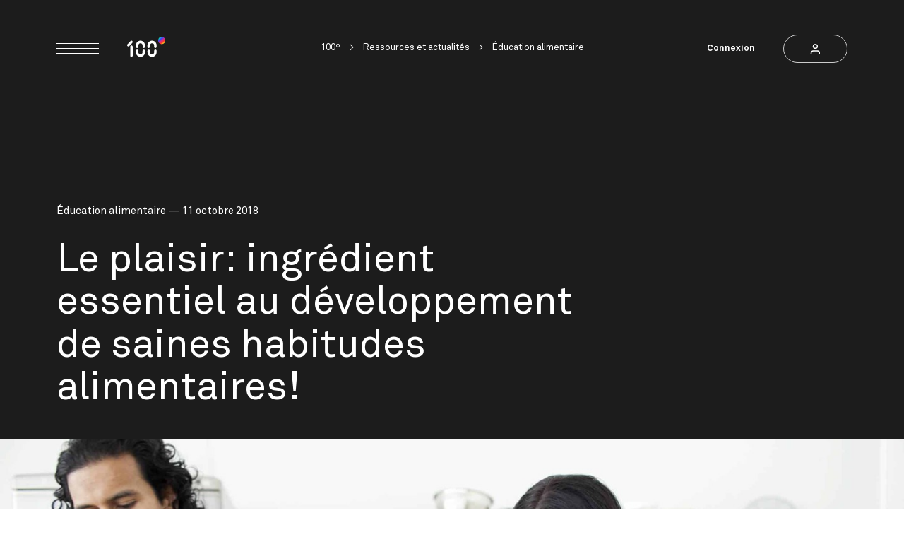

--- FILE ---
content_type: text/html; charset=UTF-8
request_url: https://centdegres.ca/ressources/le-plaisir-ingredient-essentiel-au-developpement-de-saines-habitudes-alimentaires
body_size: 12614
content:
<!doctype html>
<html class="has-no-js" lang="fr" data-template="article-details" >
<head>
    <meta charset="utf-8">
    <meta http-equiv="x-ua-compatible" content="ie=edge">

    <base href="https://centdegres.ca/">

    <title>Le plaisir: ingrédient essentiel au développement de saines habitudes alimentaires! | 100˚</title>

    <link rel="canonical" href="https://centdegres.ca/ressources/le-plaisir-ingredient-essentiel-au-developpement-de-saines-habitudes-alimentaires" />
    <meta property="og:url"         content="https://centdegres.ca/ressources/le-plaisir-ingredient-essentiel-au-developpement-de-saines-habitudes-alimentaires">
    <meta property="og:title"       content="Le plaisir: ingrédient essentiel au développement de saines habitudes alimentaires! | 100˚">


        <meta property="og:image"       content="https://centdegres.ca/uploads/wp/2018/01/famille-immigrante-cuisine.jpg">
        <meta property="og:type"        content="website">
        <meta property="og:site_name"   content="100º ">
        <meta name="description"        content="Les conseils nutritionnels fusent de partout et il devient souvent difficile de s’y retrouver. Et pourtant, il existe une notion indissociable de la saine alimentation qui devrait être promue par tous : valoriser le plaisir de manger !">
        <meta name="image"              content="https://centdegres.ca/uploads/wp/2018/01/famille-immigrante-cuisine.jpg">
        <meta property="twitter:title"  content="Le plaisir: ingrédient essentiel au développement de saines habitudes alimentaires!">
    <meta property="twitter:image"  content="https://centdegres.ca/uploads/wp/2018/01/famille-immigrante-cuisine.jpg">

    <link type="application/opensearchdescription+xml" rel="search" href="https://centdegres.ca/osdd.xml"/>

    <!-- Viewport -->
    <meta name="viewport" content="width=device-width, initial-scale=1, shrink-to-fit=no">
    <meta name="HandheldFriendly" content="true">

    <!-- Appearance -->
    <link rel="apple-touch-icon" sizes="180x180" href="https://centdegres.ca/assets/images/favicons/apple-touch-icon.png">
    <link rel="icon" type="image/png" sizes="32x32" href="https://centdegres.ca/assets/images/favicons/favicon-32x32.png">
    <link rel="icon" type="image/png" sizes="16x16" href="https://centdegres.ca/assets/images/favicons/favicon-16x16.png">
    <link rel="manifest" href="https://centdegres.ca/site.webmanifest">
    <link rel="mask-icon" href="https://centdegres.ca/assets/images/favicons/safari-pinned-tab.svg" color="#222222">
    <meta name="msapplication-TileColor" content="#000000">
    <meta name="theme-color" content="#000000">

    <!-- Styles -->
    <style media="all">
        .c-preloader{position:fixed;top:0;left:0;height:100%;width:100%;background-color:#171717;z-index:1000;visibility:visible;opacity:1;display:flex;justify-content:center;align-items:center;color:#fff}html.is-first-hit .c-preloader{transition:opacity 0.2s cubic-bezier(0.4, 0, 0, 1),visibility 0.2s cubic-bezier(0.4, 0, 0, 1)}html.is-loaded .c-preloader{visibility:hidden;opacity:0}html.is-loaded .c-preloader .c-spinner{opacity:0;visibility:hidden;-webkit-animation-play-state:paused;animation-play-state:paused}.c-preloader .c-spinner{transition-duration:0s;opacity:1;visibility:visible;-webkit-animation-play-state:running;animation-play-state:running;position:absolute;top:50%}@-webkit-keyframes spin{0%{transform:translate3d(0, -50%, 0) rotate(0deg)}100%{transform:translate3d(0, -50%, 0) rotate(360deg)}}@keyframes spin{0%{transform:translate3d(0, -50%, 0) rotate(0deg)}100%{transform:translate3d(0, -50%, 0) rotate(360deg)}}.c-spinner{display:inline-block;width:30px;height:30px;border-radius:50%;pointer-events:none;opacity:0;visibility:hidden;transition:opacity .3s cubic-bezier(0.4, 0, 0, 1),visibility .3s cubic-bezier(0.4, 0, 0, 1);-webkit-animation:spin 0.8s infinite linear;animation:spin 0.8s infinite linear;-webkit-animation-play-state:paused;animation-play-state:paused}.c-spinner.is-active,.is-pending .c-spinner,.is-loading .c-spinner{opacity:1;visibility:visible;transition:opacity .3s cubic-bezier(0.4, 0, 0, 1),visibility 0s linear;-webkit-animation-play-state:running;animation-play-state:running}.c-spinner svg{display:block;width:100%;height:100%;stroke:currentColor;stroke-width:1px;fill:none;transition:stroke .3s cubic-bezier(0.4, 0, 0, 1)}@media (hover: hover){.c-button:hover .c-spinner svg{stroke:#fff}}
    </style>

    <link id="stylesheet" rel="stylesheet" href="https://centdegres.ca/assets/styles/main.css?v=202402151022" media="print" onload="this.media='all'; this.onload=null; this.isLoaded=true">

    <!-- Start cookieyes banner -->
    <script id="cookieyes" type="text/javascript" src="https://cdn-cookieyes.com/client_data/88125fc11d5708ae95dd6692/script.js"></script>
    <!-- End cookieyes banner -->

    <!-- Google Tag Manager -->
    <script>(function(w,d,s,l,i){w[l]=w[l]||[];w[l].push({'gtm.start':
            new Date().getTime(),event:'gtm.js'});var f=d.getElementsByTagName(s)[0],
        j=d.createElement(s),dl=l!='dataLayer'?'&l='+l:'';j.async=true;j.src=
        'https://www.googletagmanager.com/gtm.js?id='+i+dl;f.parentNode.insertBefore(j,f);
    })(window,document,'script','dataLayer','GTM-WQ8DR6S');</script>
    <!-- End Google Tag Manager -->
</head>
<body data-module-load>
    <!-- Google Tag Manager (noscript) -->

    <noscript><iframe src="https://www.googletagmanager.com/ns.html?id=GTM-WQ8DR6S"

        height="0" width="0" style="display:none;visibility:hidden"></iframe></noscript>

    <!-- End Google Tag Manager (noscript) -->

<div class="c-preloader">
    <div class="c-spinner">
        <svg role="img"><use xlink:href="assets/images/sprite.svg#spinner"></use></svg>
    </div>
</div>
    <div
        data-load-container
        data-template=""
        data-gtm-context='{&quot;event&quot;:&quot;article_view&quot;,&quot;article&quot;:{&quot;main_industry_id&quot;:&quot;2&quot;,&quot;main_industry_name&quot;:&quot;Milieu scolaire \/ \u00c9ducation&quot;,&quot;main_thematic_id&quot;:&quot;9&quot;,&quot;main_thematic_name&quot;:&quot;\u00c9ducation alimentaire&quot;}}'
    >
        <div class="c-header -sticky" inert>
            <div class="c-header_inner">
                <div class="c-header_item">
                    <div class="c-burger">
                        <button class="c-burger_button" type="button" aria-label="Menu" data-module-menu-toggler>
                            <span></span>
                            <span></span>
                            <span></span>
                        </button>
            
                        <a href="/" class="c-burger_logo">
                            <img src="assets/images/logo-black.svg" alt="100º ">
                        </a>
                    </div>
                </div>
            
                <a class="c-button-account c-button-hover" href="/connexion">
                    <span class="c-button-account_label">
                        Connexion
                    </span>
                        <div class="c-button -small">
                        <span class="c-button_icon">
                            <svg role="img" aria-hidden="true">
                                <use xlink:href="assets/images/sprite.svg#user"></use>
                            </svg>
                        </span>
                    </div>
                </a>
            </div>
        </div>        <div class="c-menu" data-module-menu>
            <div class="c-menu_wrapper">
                <div class="c-menu_container" data-menu="container">
                    <div class="c-menu_container_inner">
        
                        <div class="c-menu_bar">
                            <div class="c-menu_bar_inner">
                                <button class="c-menu_close" type="button" aria-label="Close menu" data-module-menu-toggler>
                                    <span class="c-menu_close_icon"></span>
                                </button>
            
                                <a href="/" class="c-menu_logo || u-anim -menu -delay-300 -appear">
                                    <span class="c-menu_logo_icon">
                                        <img src="assets/images/logo-white.svg" alt="Logo">
                                    </span>
                                </a>
            
                                    <a class="c-button-account c-button-hover || c-menu_account" href="/connexion">
                                        <span class="c-button-account_label">
                                            Connexion
                                        </span>
                                        <div class="c-button -white -small">
                                        <span class="c-button_icon">
                                            <svg role="img" aria-hidden="true">
                                                <use xlink:href="assets/images/sprite.svg#user"></use>
                                            </svg>
                                        </span>
                                        </div>
                                    </a>
                            </div>
                        </div>
        
                        <div class="c-menu_content">
                            <div class="c-nav_wrapper">
                                <nav class="c-nav" data-module-nav>
                                    <div class="c-nav_block -collapse || u-stagger -menu -slow -transform-y -transform-y-full" data-nav="navBlock">
                                        <button class="c-nav_block_title || u-stagger_mask" type="button" data-nav="toggler">
                                            <span class="u-stagger_item">
                                                Contenus
                                                <span class="c-nav_block_title_plus"></span>
                                            </span>
                                        </button>
                                
                                        <div class="c-nav_block_collapsible" data-nav="collapsible">
                                            <ul class="c-nav_block_list || u-stagger -menu -slow -transform-y -transform-y-full">
                                                <li class="c-nav_block_list_item">
                                                    <a
                                                        class="c-nav_block_list_item_link  || js-nav-item"
                                                        href="/contenus/ressources-et-actualites"
                                                        
                                                    >
                                                        Ressources et actualités
                                
                                                    </a>
                                                </li>
                                                <li class="c-nav_block_list_item">
                                                    <a
                                                        class="c-nav_block_list_item_link -external || js-nav-item"
                                                        href="/contenus/cours-en-ligne"
                                                        target="_blank" rel="noopener"
                                                    >
                                                        Cours en ligne
                                
                                                            <svg class="c-nav_block_list_item_link_icon" role="img" aria-hidden="true">
                                                                <use xlink:href="assets/images/sprite.svg#external"></use>
                                                            </svg>
                                                    </a>
                                                </li>
                                            </ul>
                                        </div>
                                    </div>
                                    <div class="c-nav_block -collapse || u-stagger -menu -slow -transform-y -transform-y-full" data-nav="navBlock">
                                        <button class="c-nav_block_title || u-stagger_mask" type="button" data-nav="toggler">
                                            <span class="u-stagger_item">
                                                Événements
                                                <span class="c-nav_block_title_plus"></span>
                                            </span>
                                        </button>
                                
                                        <div class="c-nav_block_collapsible" data-nav="collapsible">
                                            <ul class="c-nav_block_list || u-stagger -menu -slow -transform-y -transform-y-full">
                                                <li class="c-nav_block_list_item">
                                                    <a
                                                        class="c-nav_block_list_item_link  || js-nav-item"
                                                        href="/evenements/a-propos-des-evenements"
                                                        
                                                    >
                                                        À propos des événements 100º
                                
                                                    </a>
                                                </li>
                                                <li class="c-nav_block_list_item">
                                                    <a
                                                        class="c-nav_block_list_item_link -external || js-nav-item"
                                                        href="/evenements/webinaires"
                                                        target="_blank" rel="noopener"
                                                    >
                                                        Webinaires
                                
                                                            <svg class="c-nav_block_list_item_link_icon" role="img" aria-hidden="true">
                                                                <use xlink:href="assets/images/sprite.svg#external"></use>
                                                            </svg>
                                                    </a>
                                                </li>
                                            </ul>
                                        </div>
                                    </div>
                                    <div class="c-nav_block -collapse || u-stagger -menu -slow -transform-y -transform-y-full" data-nav="navBlock">
                                        <button class="c-nav_block_title || u-stagger_mask" type="button" data-nav="toggler">
                                            <span class="u-stagger_item">
                                                Financement
                                                <span class="c-nav_block_title_plus"></span>
                                            </span>
                                        </button>
                                
                                        <div class="c-nav_block_collapsible" data-nav="collapsible">
                                            <ul class="c-nav_block_list || u-stagger -menu -slow -transform-y -transform-y-full">
                                                <li class="c-nav_block_list_item">
                                                    <a
                                                        class="c-nav_block_list_item_link  || js-nav-item"
                                                        href="/financement/appels-de-projets"
                                                        
                                                    >
                                                        Appels de projets
                                
                                                    </a>
                                                </li>
                                            </ul>
                                        </div>
                                    </div>
                                    <div class="c-nav_block -collapse || u-stagger -menu -slow -transform-y -transform-y-full" data-nav="navBlock">
                                        <button class="c-nav_block_title || u-stagger_mask" type="button" data-nav="toggler">
                                            <span class="u-stagger_item">
                                                Ambassadeurs
                                                <span class="c-nav_block_title_plus"></span>
                                            </span>
                                        </button>
                                
                                        <div class="c-nav_block_collapsible" data-nav="collapsible">
                                            <ul class="c-nav_block_list || u-stagger -menu -slow -transform-y -transform-y-full">
                                                <li class="c-nav_block_list_item">
                                                    <a
                                                        class="c-nav_block_list_item_link  || js-nav-item"
                                                        href="/devenir-ambassadeur"
                                                        
                                                    >
                                                        Devenir ambassadeur
                                
                                                    </a>
                                                </li>
                                                <li class="c-nav_block_list_item">
                                                    <a
                                                        class="c-nav_block_list_item_link  || js-nav-item"
                                                        href="/ambassadeurs"
                                                        
                                                    >
                                                        Trouver un ambassadeur
                                
                                                    </a>
                                                </li>
                                            </ul>
                                        </div>
                                    </div>
                                </nav>                            </div>
                            
                            <div class="c-menu_bottom">
                                <div class="c-menu_footer">
                                    <div class="c-menu_footer_inner">
                                        <ul class="c-menu_footer_list || u-stagger -menu -load -transform-y -transform-y-full">
                                                <li class="c-menu_footer_list_item || u-stagger_item">
                                                    <a href="/faq" class="c-menu_footer_list_item_link || c-link" >Foire aux questions</a>
                                                </li>
                                                <li class="c-menu_footer_list_item || u-stagger_item">
                                                    <a href="/a-propos-de-100-degres" class="c-menu_footer_list_item_link || c-link" >À propos de 100º</a>
                                                </li>
                                                <li class="c-menu_footer_list_item || u-stagger_item">
                                                    <a href="/infolettre" class="c-menu_footer_list_item_link || c-link" >Infolettre</a>
                                                </li>
                                                <li class="c-menu_footer_list_item || u-stagger_item">
                                                    <a href="/bulletin-de-veille" class="c-menu_footer_list_item_link || c-link" >Bulletin de veille</a>
                                                </li>
                                        </ul>
                                    </div>
                                </div>
                                <div class="c-menu_socials">
                                    <div class="c-menu_socials_inner">
                                        <ul class="c-social -white -vertical || c-menu_socials_list || u-stagger -menu -load -transform-y -transform-y-full">
                                            <li class="c-social_item || u-stagger_item">
                                                <a href="https://facebook.com/100degres" target="_blank" class="c-social_item_link">
                                                    <svg class="svg-social-facebook" role="img" aria-label="Facebook">
                                                        <use xlink:href="assets/images/sprite.svg#social-facebook"></use>
                                                    </svg>
                                                </a>
                                            </li>
                                            <li class="c-social_item || u-stagger_item">
                                                <a href="https://instagram.com/100degres/" target="_blank" class="c-social_item_link">
                                                    <svg class="svg-social-instagram" role="img" aria-label="Instagram">
                                                        <use xlink:href="assets/images/sprite.svg#social-instagram"></use>
                                                    </svg>
                                                </a>
                                            </li>
                                            <li class="c-social_item || u-stagger_item">
                                                <a href="https://linkedin.com/company/100°" target="_blank" class="c-social_item_link">
                                                    <svg class="svg-social-linkedin" role="img" aria-label="LinkedIn">
                                                        <use xlink:href="assets/images/sprite.svg#social-linkedin"></use>
                                                    </svg>
                                                </a>
                                            </li>
                                            <li class="c-social_item || u-stagger_item">
                                                <a href="https://www.youtube.com/@100degres" target="_blank" class="c-social_item_link">
                                                    <svg class="svg-social-youtube" role="img" aria-label="Youtube">
                                                        <use xlink:href="assets/images/sprite.svg#social-youtube"></use>
                                                    </svg>
                                                </a>
                                            </li>
                                        </ul>
                                    </div>
                                </div>
                            </div>
                        </div>
                    </div>
                </div>
            </div>
        </div>        <div
            class="c-share-modal"
            data-module-share
            data-share-copy-label=""
            data-share-copy-success="Lien copié!"
        >
        
            <div class="c-share-modal_box || u-radius">
                <button
                    class="c-share-modal_close-button"
                    data-share="close"
                    type="button"
                    aria-label="Close"
                >
                    <span class="c-button_icon">
                        <svg role="img" aria-hidden="true">
                            <use xlink:href="assets/images/sprite.svg#close"></use>
                        </svg>
                    </span>
                </button>
        
                <p class="c-heading -h5 || c-share-modal_box_title">Partager</p>
        
                <div class="c-share-modal_box_inner">
                    <p class="c-share-modal_box_feedback" data-share="copy"></p>
                    <ul class="c-share-modal_socials_list">
                        <li class="c-share-modal_socials_list_item">
                            <button
                                class="c-button -round -fill || c-share-modal_socials_list_item_button"
                                data-share="share"
                                data-share-platform="facebook"
                                aria-label="Share on Facebook"
                            >
                                <span class="c-button_icon">
                                    <svg role="img" aria-hidden="true">
                                        <use xlink:href="assets/images/sprite.svg#social-facebook"></use>
                                    </svg>
                                </span>
                            </button>
                        </li>
        
                        <li class="c-share-modal_socials_list_item">
                            <button
                                class="c-button -round -fill || c-share-modal_socials_list_item_button"
                                data-share="share"
                                data-share-platform="twitter"
                                aria-label="Share on Twitter"
                            >
                                <span class="c-button_icon">
                                    <svg role="img" aria-hidden="true">
                                        <use xlink:href="assets/images/sprite.svg#social-twitter"></use>
                                    </svg>
                                </span>
                            </button>
                        </li>
        
                        <li class="c-share-modal_socials_list_item">
                            <button
                                class="c-button -round -fill || c-share-modal_socials_list_item_button"
                                data-share="share"
                                data-share-platform="linkedin"
                                aria-label="Share on LinkedIn"
                            >
                                <span class="c-button_icon">
                                    <svg role="img" aria-hidden="true">
                                        <use xlink:href="assets/images/sprite.svg#social-linkedin"></use>
                                    </svg>
                                </span>
                            </button>
                        </li>
                    </ul>
        
                    <div class="u-text-centerr">
                        <button
                            class="c-share-modal_button-copy c-button-hover"
                            type="button"
                            data-share="share"
                            data-share-platform="copy"
                        >
                            <span class="c-button -fill -icon">
                                <span class="c-button_label">
                                    Copier le lien
                                </span>
                                <span class="c-button_icon">
                                    <svg role="presentation" aria-hidden="true">
                                        <use xlink:href="assets/images/sprite.svg#copy"></use>
                                    </svg>
                                </span>
                            </span>
                        </button>
                    </div>
                </div>
            </div>
        
            <div class="c-share-modal_overlay" data-share="close"></div>
        </div>        <div class="c-photo-swipe || pswp" tabindex="-1" role="dialog" aria-hidden="true">
        
            <div class="pswp__bg"></div>
        
            <div class="pswp__scroll-wrap">
                <!-- Don't modify these 3 pswp__item elements, data is added later on. -->
                <div class="pswp__container">
                    <div class="pswp__item"></div>
                    <div class="pswp__item"></div>
                    <div class="pswp__item"></div>
                </div>
        
                <!-- Default (PhotoSwipeUI_Default) -->
                <div class="pswp__ui pswp__ui--hidden">
                    <div class="pswp__top-bar">
        
                        <div class="pswp__counter"></div>
        
        
                        <button class="pswp__button pswp__button--close || c-button -white -round" title="Close (Esc)" aria-label="Close (Esc)" type="button">
                            <span class="c-button_icon">
                                <svg role="img" aria-hidden="true">
                                    <use xlink:href="assets/images/sprite.svg#close"></use>
                                </svg>
                            </span>
                        </button>
        
                        <div class="pswp__preloader">
                            <div class="pswp__preloader__icn">
                                <div class="pswp__preloader__cut">
                                    <div class="pswp__preloader__donut"></div>
                                </div>
                            </div>
                        </div>
                    </div>
        
                    <button
                        class="pswp__button pswp__button--arrow--left"
                        title="Previous (arrow left)"
                    ></button>
        
                    <button
                        class="pswp__button pswp__button--arrow--right"
                        title="Next (arrow right)"
                    ></button>
        
                    <div class="pswp__caption">
                        <div class="pswp__caption__center"></div>
                    </div>
                </div>
            </div>
        </div>
        <div class="c-video-modal" data-module-video-modal>
            <button type="button" class="c-button -white || c-video-modal_close" data-video-modal="close">
                <span class="c-button_label">Fermer</span>
            </button>
        
            <div class="c-video-modal_content">
                <div class="c-video-modal_inner" data-video-modal="inner"></div>
            </div>
        </div>    <main data-module-scroll="main">

        <header class="c-header-page || u-background-dark">
            <div class="o-container || c-header-page_container">
                <div class="c-header">
                    <div class="c-header_inner || u-stagger -load -transform-y -transform-y-half">
                        <div class="c-header_item || u-stagger_item">
                            <div class="c-burger">
                                <button class="c-burger_button" type="button" aria-label="Menu" data-module-menu-toggler>
                                    <span></span>
                                    <span></span>
                                    <span></span>
                                </button>
                    
                                <a href="/" class="c-burger_logo">
                                    <img src="assets/images/logo-white.svg" alt="100º ">
                                </a>
                            </div>
                        </div>
                    
                        <div class="c-header_item || u-stagger_item">
                            <a class="c-button-account c-button-hover" href="/connexion">
                                <span class="c-button-account_label">
                                    Connexion
                                </span>
                                <div class="c-button -white -small">
                                <span class="c-button_icon">
                                    <svg role="img" aria-hidden="true">
                                        <use xlink:href="assets/images/sprite.svg#user"></use>
                                    </svg>
                                </span>
                                </div>
                            </a>
                        </div>
                    </div>
                </div>
                <div class="c-breadcrumbs">
                    <ul class="c-breadcrumbs_list || u-anim -delay-500 -transform-y -transform-y-half" data-scroll>
                        <li class="c-breadcrumbs_list_item">
                            <a href="/" class="c-link" >100º</a>
                        </li>
                        <li class="c-breadcrumbs_list_item">
                            <a href="/contenus/ressources-et-actualites" class="c-link" >Ressources et actualités</a>
                        </li>
                        <li class="c-breadcrumbs_list_item">
                            <a href="/ressources/education-alimentaire" class="c-link" >Éducation alimentaire</a>
                        </li>
                    </ul>
                </div>

                <div class="c-header-page_inner">
                    <div class="o-layout -bottom -gutter-small">
                        <div class="o-layout_item u-8/12@from-medium">
                            <p class="c-header-page_infos || u-anim -delay-300 -transform-y -transform-y-full" data-scroll>

                                <span>

                                    <a href="/ressources/milieu-scolaire/education">Éducation alimentaire</a>
                                </span>

                                <time datetime="2018-10-11">
                                    11 octobre 2018
                                </time>
                            </p>
                            <h1 class="c-heading -h2 -normalcase -regular || c-header-page_title" data-scroll data-scroll-call="toggleSplitText, Scroll" data-module-split-text data-split-text-delay=".4">
                                Le plaisir: ingrédient essentiel au développement de saines habitudes alimentaires!
                            </h1>
                        </div>
                        <div class="o-layout_item u-4/12@from-large">
                            <div class="u-text-right">
                                <div class="c-header-page_buttons || u-stagger -load-slow -transform-y -transform-y-half" data-scroll>


                                </div>
                            </div>
                        </div>
                    </div>
                </div>

            </div>
        </header>

        <article>
                    <div class="o-lazy || o-image-ratio -ratio-10/6" data-load-style="background-image: url('uploads/wp/2018/01/famille-immigrante-cuisine-10x6.jpg');">
                        <img
                        class="o-lazy_image"
                        data-load-src="uploads/wp/2018/01/famille-immigrante-cuisine-10x6.jpg"
                        data-scroll
                        data-scroll-lazy="uploads/wp/2018/01/famille-immigrante-cuisine-1440x864.jpg"
                        data-scroll-call="toggleLazy, Scroll"
                        alt="Le plaisir: ingrédient essentiel au développement de saines habitudes alimentaires!"
                        >
                    </div>




            <span data-scroll data-scroll-call="show, PopupPreferences"></span>
            
            <div class="c-popup-preferences" data-module-popup-preferences>
                <a href="/compte/preferences/contenu" class="c-popup-preferences_inner">
                    <div class="c-popup-preferences_header">
                        <p class="c-popup-preferences_content || c-heading -h6 -dot -link">Utilisez nos filtres pour explorer d'autres contenus</p>
            
                        <span class="c-popup-preferences_arrow">
                            <svg role="img" aria-hidden="true" class="svg-arrow-right">
                                <use xlink:href="assets/images/sprite.svg#arrow-right"></use>
                            </svg>
                        </span>
                    </div>
                </a>
            
                <button
                    class="c-popup-preferences_close-button"
                    data-popup-preferences="close"
                    type="button"
                    aria-label="Close"
                >
                    <span class="c-button_icon">
                        <svg role="img" aria-hidden="true">
                            <use xlink:href="assets/images/sprite.svg#close"></use>
                        </svg>
                    </span>
                </button>
            </div>
            <div class="o-padding -padding-medium-top || u-background-gray || u-overflow-hidden">
                <div class="c-block-multi || c-block-multi-text">
                    <div class="o-container -smallest">

                        <div class="o-layout -gutter-small">
                            <div class="o-layout_item">
                                <div class="u-margin-bottom-medium">
                                        <a class="c-author" href="/auteurs/andree-ann-dufour-bouchard">
                                            <div class="c-author_image">
                                                <div class="c-author_image_container">
                                                    <div class="o-lazy || o-image-ratio -ratio-1/1 || c-author_image_inner" data-load-style="background-image: url('uploads/article/author/andree-ann-dufour-bouchard-300x300-preload.jpg');">
                                                        <img
                                                            class="o-lazy_image"
                                                            src="data:image/svg+xml,%3Csvg xmlns='http://www.w3.org/2000/svg' viewBox='0 0 1 1'%3E%3C/svg%3E"
                                                            data-load-src="uploads/article/author/andree-ann-dufour-bouchard-300x300-preload.jpg"
                                                            data-scroll
                                                            data-scroll-lazy="uploads/article/author/andree-ann-dufour-bouchard-300x300.jpg"
                                                            data-scroll-call="toggleLazy, Scroll"
                                                            alt="Andrée-Ann Dufour Bouchard"
                                                        >
                                                    </div>
                                                </div>
                                            </div>
                                        
                                            <div class="c-author_header">
                                                <p class="c-author_header_name">
                                                    <span>Andrée-Ann Dufour Bouchard</span>
                                                </p>
                                        
                                                <p>Dt.P, M. Sc. | Cheffe de projets | Équilibre</p>
                                            </div>
                                        </a>
                                    <ul class="c-author_tags">
                                            <li class="c-author_tags_item">
                                                <a href="/recherche?search=Jardins+p%C3%A9dagogiques" class="c-button -white-alt -fill -tag">
                                                    <span class="c-button_label">Jardins pédagogiques</span>
                                                </a>
                                            </li>
                                            <li class="c-author_tags_item">
                                                <a href="/recherche?search=R%C3%A9ussite+%C3%A9ducative" class="c-button -white-alt -fill -tag">
                                                    <span class="c-button_label">Réussite éducative</span>
                                                </a>
                                            </li>
                                    </ul>
                                </div>
                            </div>
                            <div class="o-layout_item">
                                <div class="c-wysiwyg -medium">
                                    <h2><strong>Les conseils nutritionnels fusent de partout et il devient souvent difficile de s’y retrouver. Et pourtant, il existe une notion indissociable de la saine alimentation qui devrait être promue par tous&nbsp;: valoriser le plaisir de manger&nbsp;!</strong><strong>&nbsp;</strong></h2>
<p><img class="alignnone wp-image-18720 size-large" style="font-size: 16px;" src="uploads/wp/2018/09/famille-noire-repas-1024x682.jpg" alt="repas en famille" width="1024" height="682" /></p>
<h2><strong>Le plaisir est la clé pour bien manger </strong></h2>
<p>Manger sert non seulement à nourrir son corps afin qu’il puisse se développer, mais c’est aussi une occasion de découvrir de nouvelles saveurs, textures, odeurs, de prendre plaisir à cuisiner et de passer de bons moments autour d’un repas. Lorsque le plaisir est au cœur de l’alimentation, il devient beaucoup plus attrayant de manger une variété d’aliments, ce qui va de pair avec une alimentation équilibrée.</p>
<p><img class="alignnone wp-image-8086 size-large" src="uploads/wp/2017/10/doigts-framboises-1024x682.jpg" alt="plaisir de manger" width="1024" height="682" /></p>
<h2><strong>Le plaisir de manger avec ses sens</strong></h2>
<p>L’éducation sensorielle accorde une attention particulière aux cinq sens (la vue, l’odorat, le toucher, le goût et l’ouïe) et vise à valoriser le plaisir, les émotions, les sensations et les préférences alimentaires de chacun<sup>[1]</sup>. En apprenant aux jeunes à porter attention à leurs sens lorsqu’ils mangent, ils deviennent plus à l’écoute de leur corps, de leurs envies, de leurs préférences et de leurs sensations de faim et de satiété. Manger devient ainsi une expérience positive. C’est également un facteur de protection contre les messages de restriction alimentaire omniprésents dans notre société, ce qui favorise leur santé. Les études démontrent d’ailleurs que l’éducation sensorielle entraîne des effets positifs sur les comportements alimentaires et la santé&nbsp;<sup>[2]</sup>.</p>
<p><img class="alignnone wp-image-10940 size-large" src="uploads/wp/2018/01/enfant-fille-mange-collation-garderie-1024x682.jpg" alt="éveil au goût" width="1024" height="682" /></p>
<h2><strong>Le plaisir d’être un modèle inspirant</strong></h2>
<p>Vous souhaitez aider les jeunes qui vous entourent à découvrir le plaisir de manger ? Voici quelques idées pour vous accompagner.</p>
<ol>
<li><strong>Prenez conscience de vos attitudes et comportements par rapport à l’alimentation.</strong> Avez-vous du plaisir à manger ? Est-ce une corvée ? <a href="http://equilibre.ca/documents/files/depliantsensibilisationjisd-vf.pdf" target="_blank" rel="noopener">Vous sentez-vous coupable lorsque vous mangez certains aliments</a> ? En prenant conscience de votre propre perception et comportements, vous pourrez ainsi mieux évaluer les messages que vous souhaitez ou non transmettre aux jeunes autour de vous.</li>
<li><strong>Misez vous aussi sur le plaisir de manger.</strong> Prêtez-vous au jeu et tentez de <a href="uploads/wp/2018/10/depliant-equilibre-eveil-au-gout.pdf" target="_blank" rel="noopener">manger en utilisant vos 5 sens</a>, d’identifier et de respecter vos préférences alimentaires, de découvrir de nouvelles saveurs, de chasser la culpabilité. Vos découvertes et votre enthousiasme seront contagieux !</li>
<li><strong>Animez une activité sur le plaisir de manger avec les 5 sens auprès des jeunes de votre entourage.</strong> L’organisme ÉquiLibre a développé un atelier pédagogique gratuit et clé en main de 50 minutes intitulé&nbsp;: « <a href="http://equilibre.ca/publications/ateliers-d-apprentissage-programme-bien-dans-sa-tete-bien-dans-sa-peau-primaire/explorer-mes-cinq-sens-pour-manger-avec-plaisir-3e-et-4e-annees/" target="_blank" rel="noopener">Explor er mes 5 sens pour manger avec plaisir !</a> ». Celui-ci vise les enfants de 3<sup>e</sup> et 4<sup>e</sup> année du primaire et peut être animé par des intervenants des milieux scolaires et communautaires. L’atelier est également disponible en anglais.</li>
</ol>
<p><span style="font-size: 8pt;"><sup><em>[1]</em></sup><em> Gravel K., Watiez M. et V. Provencher, «&nbsp;L’éducation sensorielle : Quels bienfaits sur la relation avec la nourriture&nbsp;? », Revue Nutrition –Science en évolution, Ordre professionnel des diététistes du Québec, vol. 13, no 2, automne 2015.</em></span></p>
<p><span style="font-size: 8pt;"><sup><em>[1]</em></sup><em> C. Reverdy, Sensory Education : French Perspectives, in V. R. Preedy et coll., Handbook of Behavior, Food and Nutrition, Springer, 2011.</em></span></p>
<p>&nbsp;</p>
<p><em>***&nbsp;Cet article a été publié dans le cadre d’un partenariat avec le groupe de travail «&nbsp;Saine alimentation pendant l'enfance&nbsp;»&nbsp;de la <a href="https://tqsa.ca/home" target="_blank" rel="noopener">Table québécoise sur la saine alimentation</a>.&nbsp;</em><br />
<a href="https://tqsa.ca/home" target="_blank" rel="noopener"><img class="alignnone size-medium wp-image-19453" src="uploads/wp/2018/08/tqsa_couleurs-300x236.jpg" alt="" width="300" height="236" /></a></p>

                                </div>
                            </div>
                        </div>
                    </div>
                </div>

                <div class="c-block-multi_wrapper -multiple-background">
                </div>


                    <div class="o-padding -padding-wide-top || u-background-white">
                        <div class="u-overflow-hidden || c-block-push-double-visual">
                            <div class="o-container || u-relative">
                                <p class="c-side-label -small">Communauté</p>
                            </div>
                        
                            <div class="o-container || u-relative">
                        
                                <div class="o-layout -gutter-small">
                                    <div class="o-layout_item u-7/12@from-small">
                                        <div class="c-block-push-double-visual_inner">
                                            <div class="o-padding -padding-wide-bottom">
                                                <div class="c-block-push-double-visual_content">
                                                    <p class="c-heading -h4 -dot -dot-translucent -indent || u-margin-bottom-tiny u-margin-top-tiny || c-block-push-double-visual_title">
                                                        Vous avez aimé l’article?
                                                    </p>
                        
                                                    <div class="c-wysiwyg u-margin-bottom-small">
                                                        <p>En quelques clics, joignez notre communauté et obtenez le meilleur de 100º grâce à des ressources personnalisées.</p>
                                                    </div>
                        
                                                    <a href="/connexion/devenir-membre-centdegres" class="c-button">
                                                        <span class="c-button_label">Créer mon profil</span>
                                                    </a>
                                                </div>
                                            </div>
                                        </div>
                                    </div>
                        
                                    <div class="o-layout_item u-5/12@from-small">
                                        <div class="o-lazy -fade || c-block-push-double-visual_image u-text-right u-background-white">
                                            <img
                                                class="o-lazy_image"
                                                src="data:image/svg+xml,%3Csvg xmlns='http://www.w3.org/2000/svg' viewBox='0 0 540 625'%3E%3C/svg%3E"
                                                data-scroll
                                                data-scroll-lazy="assets/images/placeholders/ambassadeur-circle.jpg"
                                                data-scroll-call="toggleLazy, Scroll"
                                                alt="DEVENEZ AMBASSADEUR ET FAITES BRILLER LES PROJETS DE DEMAIN"
                                            >
                                        </div>
                                    </div>
                                </div>
                            </div>
                        </div>                    </div>

                <div class="o-padding -padding-small-top || u-background-gray">
                </div>

                <div class="o-padding -padding-wide-top -padding-wide-bottom || u-background-grey u-overflow-hidden">
                    <aside>
                        <div class="o-container -large">
                            <div class="o-layout -gutter-small">
                                <div class="o-layout_item u-1/2@from-medium">
                                    <h2 class="c-heading -h2 -indent -dot || u-margin-bottom-medium" data-scroll data-scroll-call="toggleSplitText, Scroll" data-module-split-text>
                                        Cours en ligne et webinaires reliés
                                    </h2>
                                </div>
                            </div>
                        </div>
                    
                        <div class="o-container">
                            <div class="c-carousel-heading">
                                <div class="o-layout -bottom -gutter-small">
                                    <div class="o-layout_item u-3/4@from-small"></div>
                                    <div class="o-layout_item u-3/12@from-medium">
                                        <div class="c-carousel-heading_navigation">
                                            <button class="c-carousel-navigation || c-button -round -carousel -prev || js-prev">
                                                <span class="c-button_icon">
                                                    <svg role="img" aria-hidden="true">
                                                        <use xlink:href="assets/images/sprite.svg#arrow-left"></use>
                                                    </svg>
                                                </span>
                                            </button>
                                            <button class="c-carousel-navigation || c-button -round -carousel -next || js-next">
                                                <span class="c-button_icon">
                                                    <svg role="img" aria-hidden="true">
                                                        <use xlink:href="assets/images/sprite.svg#arrow-right"></use>
                                                    </svg>
                                                </span>
                                            </button>
                                        </div>
                                    </div>
                                </div>
                            </div>
                            <div class="c-carousel-tiles || swiper-container || u-stagger -transform-x -transform-x-half-reverse"
                                data-scroll
                                data-module-carousel-tiles
                                data-carousel-tiles-slide="3"
                                data-carousel-tiles-slide-tablet="2"
                                data-carousel-tiles-slide-mobile="1.1"
                            >
                                <div class="c-carousel-tiles_wrapper || swiper-wrapper">
                                        <article class="c-tile -rich -hover || u-stagger_item || swiper-slide">
                                            <a
                                                href="https://apprendre.centdegres.ca/webinaire/des-initiatives-inspirantes-dans-les-ecoles-pour-la-promotion-de-la-sante-mentale-positive/"
                                                class="c-tile_inner"
                                                 target="_blank" 
                                            >
                                                <div class="c-tile_content">
                                                    <span class="c-label -small">
                                                            <span class="c-tile_format">Webinaire</span>
                            
                            
                                                            Éducation, Santé et société
                                                    </span>
                            
                                                    <h1 class="c-tile_title">Des initiatives inspirantes dans les écoles pour la promotion de la santé mentale positive</h1>
                                                </div>
                            
                                                <div class="c-tile_image">
                                                    <div class="o-lazy || o-image-ratio -ratio-2/1" data-load-style="background-image: url('');">
                                                        <img
                                                            class="o-lazy_image"
                                                            data-load-src=""
                                                            data-scroll
                                                            data-scroll-lazy="https://apprendre.centdegres.ca/wp-content/uploads/2025/12/thumbnail_IMG_1222-vf-768x614.jpg"
                                                            data-scroll-call="toggleLazy, Scroll"
                                                            alt=""
                                                        >
                                                    </div>
                                                </div>
                                            </a>
                                        </article>
                                        <article class="c-tile -rich -hover || u-stagger_item || swiper-slide">
                                            <a
                                                href="https://apprendre.centdegres.ca/webinaire/developpement-des-jeunes-athletes-miser-sur-le-developpement-global-et-les-habiletes-motrices/"
                                                class="c-tile_inner"
                                                 target="_blank" 
                                            >
                                                <div class="c-tile_content">
                                                    <span class="c-label -small">
                                                            <span class="c-tile_format">Webinaire</span>
                            
                            
                                                            Éducation, Santé et société
                                                    </span>
                            
                                                    <h1 class="c-tile_title">Développement des jeunes athlètes : miser sur le développement global et les habiletés motrices</h1>
                                                </div>
                            
                                                <div class="c-tile_image">
                                                    <div class="o-lazy || o-image-ratio -ratio-2/1" data-load-style="background-image: url('');">
                                                        <img
                                                            class="o-lazy_image"
                                                            data-load-src=""
                                                            data-scroll
                                                            data-scroll-lazy="https://apprendre.centdegres.ca/wp-content/uploads/2025/11/panel_developpement_athletes-768x380.png"
                                                            data-scroll-call="toggleLazy, Scroll"
                                                            alt=""
                                                        >
                                                    </div>
                                                </div>
                                            </a>
                                        </article>
                                        <article class="c-tile -rich -hover || u-stagger_item || swiper-slide">
                                            <a
                                                href="https://apprendre.centdegres.ca/webinaire/reduire-limpact-des-ecrans-sur-la-sedentarite-des-jeunes-des-pistes-concretes-pour-intervenir/"
                                                class="c-tile_inner"
                                                 target="_blank" 
                                            >
                                                <div class="c-tile_content">
                                                    <span class="c-label -small">
                                                            <span class="c-tile_format">Webinaire</span>
                            
                            
                                                            Éducation, Santé et société
                                                    </span>
                            
                                                    <h1 class="c-tile_title">Réduire l’impact des écrans sur la sédentarité des jeunes : des pistes concrètes pour intervenir</h1>
                                                </div>
                            
                                                <div class="c-tile_image">
                                                    <div class="o-lazy || o-image-ratio -ratio-2/1" data-load-style="background-image: url('');">
                                                        <img
                                                            class="o-lazy_image"
                                                            data-load-src=""
                                                            data-scroll
                                                            data-scroll-lazy="https://apprendre.centdegres.ca/wp-content/uploads/2025/09/adolescents-temps-ecrans-telephones-768x512.jpg"
                                                            data-scroll-call="toggleLazy, Scroll"
                                                            alt=""
                                                        >
                                                    </div>
                                                </div>
                                            </a>
                                        </article>
                                        <article class="c-tile -rich -hover || u-stagger_item || swiper-slide">
                                            <a
                                                href="https://apprendre.centdegres.ca/webinaire/education-par-la-nature-chez-les-0-5-ans-des-bienfaits-insoupconnes/"
                                                class="c-tile_inner"
                                                 target="_blank" 
                                            >
                                                <div class="c-tile_content">
                                                    <span class="c-label -small">
                                                            <span class="c-tile_format">Webinaire</span>
                            
                            
                                                            Éducation en plein air, Petite enfance
                                                    </span>
                            
                                                    <h1 class="c-tile_title">Éducation par la nature chez les 0-5 ans : des bienfaits insoupçonnés</h1>
                                                </div>
                            
                                                <div class="c-tile_image">
                                                    <div class="o-lazy || o-image-ratio -ratio-2/1" data-load-style="background-image: url('');">
                                                        <img
                                                            class="o-lazy_image"
                                                            data-load-src=""
                                                            data-scroll
                                                            data-scroll-lazy="https://apprendre.centdegres.ca/wp-content/uploads/2025/01/Webi_bienfaits_insoupconnes_education_nature_Gazelle_Potiron_4-768x512.jpg"
                                                            data-scroll-call="toggleLazy, Scroll"
                                                            alt=""
                                                        >
                                                    </div>
                                                </div>
                                            </a>
                                        </article>
                                        <article class="c-tile -rich -hover || u-stagger_item || swiper-slide">
                                            <a
                                                href="https://apprendre.centdegres.ca/webinaire/jeu-risque-dans-les-milieux-de-la-petite-enfance-jeu-dangereux/"
                                                class="c-tile_inner"
                                                 target="_blank" 
                                            >
                                                <div class="c-tile_content">
                                                    <span class="c-label -small">
                                                            <span class="c-tile_format">Webinaire</span>
                            
                            
                                                            Petite enfance
                                                    </span>
                            
                                                    <h1 class="c-tile_title">Jeu risqué dans les milieux de la petite enfance : jeu dangereux ?</h1>
                                                </div>
                            
                                                <div class="c-tile_image">
                                                    <div class="o-lazy || o-image-ratio -ratio-2/1" data-load-style="background-image: url('');">
                                                        <img
                                                            class="o-lazy_image"
                                                            data-load-src=""
                                                            data-scroll
                                                            data-scroll-lazy="https://apprendre.centdegres.ca/wp-content/uploads/2024/10/Webi3_GP_jeu-risque-768x425.jpg"
                                                            data-scroll-call="toggleLazy, Scroll"
                                                            alt="enfants jouant dehors"
                                                        >
                                                    </div>
                                                </div>
                                            </a>
                                        </article>
                                        <article class="c-tile -rich -hover || u-stagger_item || swiper-slide">
                                            <a
                                                href="https://apprendre.centdegres.ca/webinaire/pedagogie-en-plein-air-des-outils-et-des-ressources-pour-vous-aider-dans-vos-projets/"
                                                class="c-tile_inner"
                                                 target="_blank" 
                                            >
                                                <div class="c-tile_content">
                                                    <span class="c-label -small">
                                                            <span class="c-tile_format">Webinaire</span>
                            
                            
                                                            Éducation, Éducation en plein air
                                                    </span>
                            
                                                    <h1 class="c-tile_title">Pédagogie en plein air : des outils et des ressources pour vous aider dans vos projets</h1>
                                                </div>
                            
                                                <div class="c-tile_image">
                                                    <div class="o-lazy || o-image-ratio -ratio-2/1" data-load-style="background-image: url('');">
                                                        <img
                                                            class="o-lazy_image"
                                                            data-load-src=""
                                                            data-scroll
                                                            data-scroll-lazy="https://apprendre.centdegres.ca/wp-content/uploads/2024/11/20241025_evenement_regional_pedagogie_plein_air_panelistes-768x512.jpg"
                                                            data-scroll-call="toggleLazy, Scroll"
                                                            alt=""
                                                        >
                                                    </div>
                                                </div>
                                            </a>
                                        </article>
                                        <article class="c-tile -rich -hover || u-stagger_item || swiper-slide">
                                            <a
                                                href="https://apprendre.centdegres.ca/webinaire/liberte-de-jouer-nature-et-environnements-favorables-pour-les-tout-petits/"
                                                class="c-tile_inner"
                                                 target="_blank" 
                                            >
                                                <div class="c-tile_content">
                                                    <span class="c-label -small">
                                                            <span class="c-tile_format">Webinaire</span>
                            
                            
                                                            Éducation, Petite enfance
                                                    </span>
                            
                                                    <h1 class="c-tile_title">Liberté de jouer : Nature et environnements favorables pour les tout-petits</h1>
                                                </div>
                            
                                                <div class="c-tile_image">
                                                    <div class="o-lazy || o-image-ratio -ratio-2/1" data-load-style="background-image: url('');">
                                                        <img
                                                            class="o-lazy_image"
                                                            data-load-src=""
                                                            data-scroll
                                                            data-scroll-lazy="https://apprendre.centdegres.ca/wp-content/uploads/2024/11/20241015_conference_100-degres_saguenay-1440x864-1-768x461.jpg"
                                                            data-scroll-call="toggleLazy, Scroll"
                                                            alt="Panel 100 degrés au Saguenay"
                                                        >
                                                    </div>
                                                </div>
                                            </a>
                                        </article>
                                        <article class="c-tile -rich -hover || u-stagger_item || swiper-slide">
                                            <a
                                                href="https://apprendre.centdegres.ca/webinaire/encourager-les-saines-habitudes-de-vie-au-quotidien-dans-les-milieux-de-la-petite-enfance/"
                                                class="c-tile_inner"
                                                 target="_blank" 
                                            >
                                                <div class="c-tile_content">
                                                    <span class="c-label -small">
                                                            <span class="c-tile_format">Webinaire</span>
                            
                            
                                                            Alimentation, Petite enfance
                                                    </span>
                            
                                                    <h1 class="c-tile_title">Encourager les saines habitudes de vie au quotidien dans les milieux de la petite enfance</h1>
                                                </div>
                            
                                                <div class="c-tile_image">
                                                    <div class="o-lazy || o-image-ratio -ratio-2/1" data-load-style="background-image: url('');">
                                                        <img
                                                            class="o-lazy_image"
                                                            data-load-src=""
                                                            data-scroll
                                                            data-scroll-lazy="https://apprendre.centdegres.ca/wp-content/uploads/2024/02/environnements_favorables-768x432.jpg"
                                                            data-scroll-call="toggleLazy, Scroll"
                                                            alt=""
                                                        >
                                                    </div>
                                                </div>
                                            </a>
                                        </article>
                                        <article class="c-tile -rich -hover || u-stagger_item || swiper-slide">
                                            <a
                                                href="https://apprendre.centdegres.ca/webinaire/favoriser-le-developpement-dune-image-corporelle-positive-des-la-petite-enfance/"
                                                class="c-tile_inner"
                                                 target="_blank" 
                                            >
                                                <div class="c-tile_content">
                                                    <span class="c-label -small">
                                                            <span class="c-tile_format">Webinaire</span>
                            
                            
                                                            Alimentation, Petite enfance
                                                    </span>
                            
                                                    <h1 class="c-tile_title">Favoriser le développement d’une image corporelle positive dès la petite enfance</h1>
                                                </div>
                            
                                                <div class="c-tile_image">
                                                    <div class="o-lazy || o-image-ratio -ratio-2/1" data-load-style="background-image: url('');">
                                                        <img
                                                            class="o-lazy_image"
                                                            data-load-src=""
                                                            data-scroll
                                                            data-scroll-lazy="https://apprendre.centdegres.ca/wp-content/uploads/2024/02/image-corporelle-positive-768x432.jpg"
                                                            data-scroll-call="toggleLazy, Scroll"
                                                            alt=""
                                                        >
                                                    </div>
                                                </div>
                                            </a>
                                        </article>
                                        <article class="c-tile -rich -hover || u-stagger_item || swiper-slide">
                                            <a
                                                href="https://apprendre.centdegres.ca/webinaire/nourrir-lavenir-retombees-et-limpact-de-leducation-alimentaire-chez-les-jeunes/"
                                                class="c-tile_inner"
                                                 target="_blank" 
                                            >
                                                <div class="c-tile_content">
                                                    <span class="c-label -small">
                                                            <span class="c-tile_format">Webinaire</span>
                            
                            
                                                            Alimentation, Éducation
                                                    </span>
                            
                                                    <h1 class="c-tile_title">Nourrir l’avenir : retombées et impact de l’éducation alimentaire chez les jeunes</h1>
                                                </div>
                            
                                                <div class="c-tile_image">
                                                    <div class="o-lazy || o-image-ratio -ratio-2/1" data-load-style="background-image: url('');">
                                                        <img
                                                            class="o-lazy_image"
                                                            data-load-src=""
                                                            data-scroll
                                                            data-scroll-lazy="https://apprendre.centdegres.ca/wp-content/uploads/2024/02/Nourir_lavenir-768x512.jpg"
                                                            data-scroll-call="toggleLazy, Scroll"
                                                            alt=""
                                                        >
                                                    </div>
                                                </div>
                                            </a>
                                        </article>
                                </div>
                            </div>                        </div>
                    </aside>                </div>


            </div>
        </article>

        <div class="o-padding -padding-wide-top -padding-wide-bottom || u-background-dark">
            <div class="c-newsletter-condensed || o-container || u-relative">
                <div class="o-layout -gutter">
                    <div class="o-layout_item u-1/2@from-small || c-newsletter-condensed_item">
                        <div class="u-relative">
                            <p class="c-heading -h5">Le bulletin de veille 100°</p>
            
                            <div class="c-wysiwyg -max-width || u-margin-bottom-small">
                                <p>Chaque semaine, ce survol de l’actualité condense, en une dizaine de rubriques, les nouveautés d’ici ou d’ailleurs qui modèlent le mieux-être et l’avenir de nos collectivités.</p>
                            </div>
            
                                <a href="/bulletin-de-veille" class="c-button -white -white-alt || c-newsletter-condensed_button">
                                    <span class="c-button_label">S'abonner</span>
                                </a>
            
                        </div>
                    </div>
                    <div class="o-layout_item u-1/2@from-small || c-newsletter-condensed_item">
                        <p class="c-heading -h5">INFOLETTRE 100°</p>
            
                        <div class="c-wysiwyg -max-width || u-margin-bottom-small">
                            <p>Chaque semaine, recevez des suggestions d’articles d’actualité, de ressources et de pistes d’action pour amplifier l’impact de vos projets en santé des collectivités.</p>
                        </div>
            
                        <form class="c-newsletter-form" action="/infolettre" method="GET">
                            <div class="c-newsletter-form_inner">
                                <input
                                    class="c-newsletter-form_input || c-form_input"
                                    type="email"
                                    placeholder="votrenom@courriel.com"
                                    name="email"
                                    id="block-newsletter-email"
                                >
                        
                                <button class="c-button -tiny || c-newsletter-form_button" type="submit" aria-label="Soumettre">
                                    <span class="c-button_icon || c-newsletter-form_button_icon">
                                        <svg role="img" aria-hidden="true">
                                            <use xlink:href="assets/images/sprite.svg#arrow-right"></use>
                                        </svg>
                                    </span>
                                </button>
                            </div>
                        </form>                    </div>
                </div>
            </div>        </div>

        <div class="o-padding -padding-wide-top -padding-large-bottom u-background-gray">
            <div class="c-block-footer-bubbles">
                <div class="o-container">
                    <div class="c-block-footer-bubbles_inner">
                        <div class="c-block-footer-bubbles_item">
                            <a href="/bulletin-de-veille" target="_self" class="c-block-footer-bubbles_item_link || c-button-hover">
                                <div class="c-block-footer-bubbles_content">
                                    <div class="c-block-footer-bubbles_content_inner">
                                        <p class="c-heading -h5">Bulletin de veille</p>
            
                                        <div class="c-wysiwyg -bubbles u-margin-bottom-small">
                                            <p>Chaque semaine, ce survol de l’actualité condense, en une dizaine de rubriques, les nouveautés d’ici ou d’ailleurs qui modèlent le mieux-être et l’avenir de nos collectivités.</p>
                                        </div>
            
                                        <span class="c-button">
                                            <span class="c-button_icon">
                                                <svg role="img" aria-hidden="true">
                                                    <use xlink:href="assets/images/sprite.svg#arrow-right"></use>
                                                </svg>
                                            </span>
                                        </span>
                                    </div>
                                </div>
            
                                <div class="o-lazy || o-image-ratio -ratio-1/1 || c-block-footer-bubbles_image" data-load-style="background-image: url('uploads/cta-footer/bulletin-de-veille-100-degres-300x300-preload.jpg');">
                                    <img
                                        class="o-lazy_image"
                                        src="data:image/svg+xml,%3Csvg xmlns='http://www.w3.org/2000/svg' viewBox='0 0 1 1'%3E%3C/svg%3E"
                                        data-load-src="uploads/cta-footer/bulletin-de-veille-100-degres-300x300-preload.jpg"
                                        data-scroll
                                        data-scroll-lazy="uploads/cta-footer/bulletin-de-veille-100-degres-300x300.jpg"
                                        data-scroll-call="toggleLazy, Scroll"
                                        alt="Bulletin de veille"
                                    >
                                </div>
            
                            </a>
                        </div>
                    </div>
                </div>
            </div>        </div>
        
        
        <div class="o-padding -padding-small-top -padding-medium-bottom u-background-white">
            <footer class="c-footer">
                <div class="o-container">
                    <div class="c-footer_nav">
                        <div class="c-footer_nav_top || o-layout -gutter-small">
                            <div class="o-layout_item u-1/2@from-small u-1/3@from-medium">
                                <ul class="c-footer_nav_list">
                                    <li class="c-footer_nav_list_item ">
                                        <a href="/contenus/ressources-et-actualites"  class="c-link ">
                                            <span>Ressources et actualités</span>
        
                                        </a>
                                    </li>
                                    <li class="c-footer_nav_list_item ">
                                        <a href="https://apprendre.centdegres.ca/cours-en-ligne/" target="_blank" rel="noopener" class="c-link -external">
                                            <span>Cours en ligne</span>
        
                                            <svg aria-hidden="true">
                                                <use xlink:href="assets/images/sprite.svg#external"></use>
                                            </svg>
                                        </a>
                                    </li>
                                    <li class="c-footer_nav_list_item ">
                                        <a href="/evenements/a-propos-des-evenements"  class="c-link ">
                                            <span>À propos des événements 100º</span>
        
                                        </a>
                                    </li>
                                    <li class="c-footer_nav_list_item ">
                                        <a href="https://apprendre.centdegres.ca/webinaires/" target="_blank" rel="noopener" class="c-link -external">
                                            <span>Webinaires</span>
        
                                            <svg aria-hidden="true">
                                                <use xlink:href="assets/images/sprite.svg#external"></use>
                                            </svg>
                                        </a>
                                    </li>
                                </ul>
                            </div>
                            <div class="o-layout_item u-1/2@from-small u-1/3@from-medium">
                                <ul class="c-footer_nav_list">
                                    <li class="c-footer_nav_list_item ">
                                        <a href="/financement/a-propos-du-financement"  class="c-link ">
                                            <span>À propos du financement</span>
        
                                        </a>
                                    </li>
                                    <li class="c-footer_nav_list_item ">
                                        <a href="/financement/appels-de-projets"  class="c-link ">
                                            <span>Appels de projets</span>
        
                                        </a>
                                    </li>
                                    <li class="c-footer_nav_list_item ">
                                        <a href="/a-propos-de-100-degres"  class="c-link ">
                                            <span>À propos de 100º</span>
        
                                        </a>
                                    </li>
                                    <li class="c-footer_nav_list_item ">
                                        <a href="/infolettre"  class="c-link ">
                                            <span>Infolettre</span>
        
                                        </a>
                                    </li>
                                </ul>
                            </div>
                            <div class="o-layout_item u-1/2@from-small u-1/3@from-medium">
                                <ul class="c-footer_nav_list">
                                    <li class="c-footer_nav_list_item ">
                                        <a href="/bulletin-de-veille"  class="c-link ">
                                            <span>Bulletin de veille</span>
        
                                        </a>
                                    </li>
                                    <li class="c-footer_nav_list_item ">
                                        <a href="/faq"  class="c-link ">
                                            <span>Foire aux questions</span>
        
                                        </a>
                                    </li>
                                </ul>
                            </div>
        
                            <div class="o-layout_item u-2/3@from-medium">
                                <div class="o-layout || c-footer_nav_cta">
                                    <div class="o-layout_item u-1/2@from-tiny">
                                        <a href="/connexion/devenir-membre-centdegres" class="c-link || c-heading -h6 || c-footer_cta_link">
                                            Devenir membre
        
                                            <svg aria-hidden="true">
                                                <use xlink:href="assets/images/sprite.svg#arrow-right"></use>
                                            </svg>
                                        </a>
                                    </div>
        
                                    <div class="o-layout_item u-1/2@from-tiny">
                                        <a href="/devenir-ambassadeur" class="c-link || c-heading -h6 || c-footer_cta_link">
                                            Devenir ambassadeur
        
                                            <svg aria-hidden="true">
                                                <use xlink:href="assets/images/sprite.svg#arrow-right"></use>
                                            </svg>
                                        </a>
                                    </div>
                                </div>
                            </div>
                    </div>
        
                    <div class="c-footer_contact">
                        <div class="o-layout">
                            <div class="o-layout_item u-1/3@from-small">
                                <div class="c-footer-logos">
                                    <div class="c-footer-logos_title || c-wysiwyg -max-width">
                                        <p>Une initiative de&nbsp;:</p>
                                    </div>
                                    <div class="c-footer-logos_item">
                                        <a href="https://m361.ca/" target="_blank" rel="noopener">
                                            <img src="assets/images/logo-m361.svg" alt="M361">
                                        </a>
                                    </div>
        
                                    <div class="c-footer-logos_item -larger">
                                        <a href="https://www.quebec.ca/" target="_blank" rel="noopener">
                                            <img src="assets/images/logo-quebec.svg" alt="Québec">
                                        </a>
                                    </div>
                                </div>
        
                                <a class="c-footer_contact_address" href="https://www.google.com/maps/place/+1350+rue+Royale+bureau+501++Trois-Rivieres+Quebec+G9A+4J4nbsp+" target="_blank" rel="noopener">
                                    <p>1350, rue Royale, bureau 501</p>
<p>Trois-Rivières (Québec) G9A 4J4 </p>
                                    <svg aria-hidden="true">
                                        <use xlink:href="assets/images/sprite.svg#map-pin"></use>
                                    </svg>
                                </a>
                            </div>
                            <div class="o-layout_item u-2/3@from-small">
                                <div class="o-layout">
                                    <div class="o-layout_item u-1/3@from-big">
                                        <p class="c-heading -h5">RESTEZ BRANCHÉ<br> SUR 100°</p>
                                    </div>
                                    <div class="o-layout_item u-2/3@from-big">
                                        <form class="c-newsletter-form" action="/infolettre" method="GET">
                                            <div class="c-newsletter-form_inner">
                                                <input
                                                    class="c-newsletter-form_input || c-form_input"
                                                    type="email"
                                                    placeholder="votrenom@courriel.com"
                                                    name="email"
                                                    id="block-newsletter-email"
                                                >
                                        
                                                <button class="c-button -tiny || c-newsletter-form_button" type="submit" aria-label="Soumettre">
                                                    <span class="c-button_icon || c-newsletter-form_button_icon">
                                                        <svg role="img" aria-hidden="true">
                                                            <use xlink:href="assets/images/sprite.svg#arrow-right"></use>
                                                        </svg>
                                                    </span>
                                                </button>
                                            </div>
                                        </form>                                    </div>
                                </div>
                            </div>
                        </div>
                    </div>
        
                    <div class="c-footer_copy">
                        <div class="o-layout">
                            <div class="o-layout_item u-1/2 u-1/3@from-small">
                                <ul class="c-social">
                                    <li class="c-social_item">
                                        <a href="https://facebook.com/100degres" target="_blank" class="c-social_item_link">
                                            <svg class="svg-social-facebook" role="img" aria-label="Facebook">
                                                <use xlink:href="assets/images/sprite.svg#social-facebook"></use>
                                            </svg>
                                        </a>
                                    </li>
                                    <li class="c-social_item">
                                        <a href="https://instagram.com/100degres/" target="_blank" class="c-social_item_link">
                                            <svg class="svg-social-instagram" role="img" aria-label="Instagram">
                                                <use xlink:href="assets/images/sprite.svg#social-instagram"></use>
                                            </svg>
                                        </a>
                                    </li>
                                    <li class="c-social_item">
                                        <a href="https://linkedin.com/company/100°" target="_blank" class="c-social_item_link">
                                            <svg class="svg-social-linkedin" role="img" aria-label="LinkedIn">
                                                <use xlink:href="assets/images/sprite.svg#social-linkedin"></use>
                                            </svg>
                                        </a>
                                    </li>
                                    <li class="c-social_item">
                                        <a href="https://www.youtube.com/@100degres" target="_blank" class="c-social_item_link">
                                            <svg class="svg-social-youtube" role="img" aria-label="Youtube">
                                                <use xlink:href="assets/images/sprite.svg#social-youtube"></use>
                                            </svg>
                                        </a>
                                    </li>
                                </ul>
                            </div>
                            <div class="o-layout_item u-1/2 u-2/3@from-small">
                                <div class="o-layout -gutter-small">
        
        
                                    <div class="o-layout_item u-1/3@from-small">
                                        <a href="/conditions-utilisation"  class="c-footer_copy_item || c-link">Conditions d'utilisation</a>
                                    </div>
                                    <div class="o-layout_item u-1/3@from-small">
                                        <a href="/politique-de-confidentialite"  class="c-footer_copy_item || c-link">Politique de confidentialité</a>
                                    </div>
                                    <div class="o-layout_item u-1/3@from-small">
                                        <a href="/politique-editoriale"  class="c-footer_copy_item || c-link">Politique éditoriale</a>
                                    </div>
        
                                    <div class="o-layout_item u-1/3@from-small">
                                        <a class="c-footer_copy_item || c-link" href="https://locomotive.ca" target="_blank" rel="noopener">Site par Locomotive</a>
                                    </div>
                                </div>
                            </div>
                        </div>
                    </div>
                </div>
            </footer>
        </div>
    </main>
            <script nomodule src="https://cdnjs.cloudflare.com/ajax/libs/babel-polyfill/7.6.0/polyfill.min.js" crossorigin="anonymous"></script>
            <script nomodule src="https://cdnjs.cloudflare.com/polyfill/v3/polyfill.min.js?features=fetch%2CCustomEvent%2CElement.prototype.matches%2CNodeList.prototype.forEach%2CAbortController" crossorigin="anonymous"></script>

            <script src="https://centdegres.ca/assets/scripts/vendors.js?v=202402151022" defer></script>
            <script src="https://centdegres.ca/assets/scripts/app.js?v=202402151022" defer></script>

                <script id="DI-Journey-tQQAAHFzYWxhZo4fAAAwTkF1WkVWBwAA" type="text/javascript" src=https://t.ofsys.com/js/Journey/1/tQQAAHFzYWxhZo4fAAAwTkF1WkVWBwAA/DI.Journey-min.js></script>
        </div>
    <script defer src="https://static.cloudflareinsights.com/beacon.min.js/vcd15cbe7772f49c399c6a5babf22c1241717689176015" integrity="sha512-ZpsOmlRQV6y907TI0dKBHq9Md29nnaEIPlkf84rnaERnq6zvWvPUqr2ft8M1aS28oN72PdrCzSjY4U6VaAw1EQ==" data-cf-beacon='{"version":"2024.11.0","token":"77601ed6e6494139b8d3ae5b28baceaa","r":1,"server_timing":{"name":{"cfCacheStatus":true,"cfEdge":true,"cfExtPri":true,"cfL4":true,"cfOrigin":true,"cfSpeedBrain":true},"location_startswith":null}}' crossorigin="anonymous"></script>
</body>
</html>